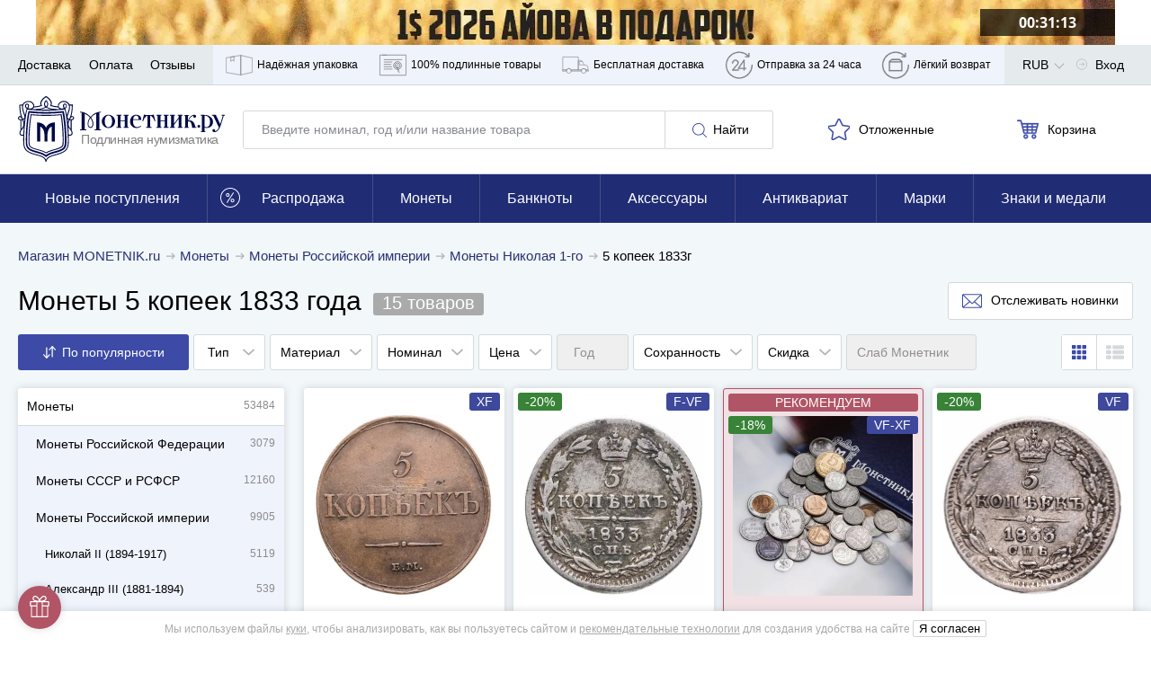

--- FILE ---
content_type: application/javascript; charset=utf-8
request_url: https://cdn.monetnik.ru/js/fos_js_routes.js?v09fe5f937a
body_size: 6863
content:
fos.Router.setData({"base_url":"","routes":{"actions_more_json":{"tokens":[["text","\/akcii\/more.json"]],"defaults":[],"requirements":{"_locale":"ru|en"},"hosttokens":[],"methods":[],"schemes":[]},"cart.show":{"tokens":[["text","\/cart\/"]],"defaults":[],"requirements":{"_locale":"ru|en"},"hosttokens":[],"methods":[],"schemes":[]},"cart.add":{"tokens":[["variable","\/","\\d*","amount",true],["variable","\/","\\d+","item",true],["text","\/api\/web\/cart\/add"]],"defaults":{"amount":null},"requirements":{"item":"\\d+","amount":"\\d*","_locale":"ru|en"},"hosttokens":[],"methods":[],"schemes":[]},"api.web.cart.remove":{"tokens":[["variable","\/","\\d*","amount",true],["variable","\/","\\d+","item",true],["text","\/api\/web\/cart\/remove"]],"defaults":{"amount":null},"requirements":{"item":"\\d+","amount":"\\d*","_locale":"ru|en"},"hosttokens":[],"methods":["POST","DELETE"],"schemes":[]},"cart.set_amount":{"tokens":[["text","\/"],["variable","\/","\\d+","amount",true],["variable","\/","\\d+","item",true],["text","\/api\/web\/cart\/setamount"]],"defaults":[],"requirements":{"item":"\\d+","amount":"\\d+","_locale":"ru|en"},"hosttokens":[],"methods":["POST","PUT","GET"],"schemes":[]},"cart.checkout":{"tokens":[["text","\/cart\/checkout\/"]],"defaults":[],"requirements":{"_locale":"ru|en"},"hosttokens":[],"methods":[],"schemes":[]},"api.web.cart.stamp":{"tokens":[["text","\/api\/web\/cart\/stamp\/"]],"defaults":[],"requirements":{"_locale":"ru|en"},"hosttokens":[],"methods":[],"schemes":[]},"collections.details":{"tokens":[["text","\/"],["variable","\/","[^\/]++","id",true],["text","\/collections\/details"]],"defaults":[],"requirements":{"_locale":"ru|en"},"hosttokens":[],"methods":[],"schemes":[]},"collections.prizes":{"tokens":[["text","\/"],["variable","\/","[^\/]++","groupId",true],["text","\/collections\/prizes"]],"defaults":[],"requirements":{"_locale":"ru|en"},"hosttokens":[],"methods":[],"schemes":[]},"collections.feedback":{"tokens":[["text","\/collections\/feedback\/"]],"defaults":[],"requirements":{"_locale":"ru|en"},"hosttokens":[],"methods":[],"schemes":[]},"collections.take_prize":{"tokens":[["text","\/collections\/takePrize\/"]],"defaults":[],"requirements":{"_locale":"ru|en"},"hosttokens":[],"methods":[],"schemes":[]},"goods.amounthistory.html":{"tokens":[["text","\/"],["variable","\/","[^\/]++","lot",true],["text","\/goods\/amount-history"]],"defaults":[],"requirements":{"_locale":"ru|en"},"hosttokens":[],"methods":[],"schemes":[]},"goods.merchandisingstat.html":{"tokens":[["text","\/"],["variable","\/","[^\/]++","lot",true],["text","\/goods\/merchandising-stat"]],"defaults":[],"requirements":{"_locale":"ru|en"},"hosttokens":[],"methods":[],"schemes":[]},"goods.actionslog.html":{"tokens":[["text","\/"],["variable","\/","[^\/]++","lot",true],["text","\/goods\/actions-log"]],"defaults":[],"requirements":{"_locale":"ru|en"},"hosttokens":[],"methods":[],"schemes":[]},"goods.commitent.unhold":{"tokens":[["text","\/goods\/commitent\/unhold"]],"defaults":[],"requirements":{"_locale":"ru|en"},"hosttokens":[],"methods":["POST","DELETE"],"schemes":[]},"goods.commitent.supply_goods":{"tokens":[["variable","\/","active|inactive|all","active",true],["text","\/goods\/commitent\/supply_goods"]],"defaults":[],"requirements":{"active":"active|inactive|all","_locale":"ru|en"},"hosttokens":[],"methods":["GET"],"schemes":[]},"goods.commitent.return_goods":{"tokens":[["text","\/goods\/commitent\/return\/"]],"defaults":[],"requirements":{"_locale":"ru|en"},"hosttokens":[],"methods":["GET"],"schemes":[]},"goods.activate":{"tokens":[["text","\/"],["variable","\/","\\d+","item",true],["text","\/goods\/activate"]],"defaults":[],"requirements":{"item":"\\d+","_locale":"ru|en"},"hosttokens":[],"methods":["POST","PUT"],"schemes":[]},"goods.deactivate":{"tokens":[["text","\/"],["variable","\/","\\d+","item",true],["text","\/goods\/deactivate"]],"defaults":[],"requirements":{"item":"\\d+","_locale":"ru|en"},"hosttokens":[],"methods":["POST","PUT"],"schemes":[]},"goods.unarchive":{"tokens":[["text","\/"],["variable","\/","\\d+","item",true],["text","\/goods\/unarchive"]],"defaults":[],"requirements":{"item":"\\d+","_locale":"ru|en"},"hosttokens":[],"methods":["POST","PUT"],"schemes":[]},"goods.print.qrcode.specnaz.shop":{"tokens":[["text","\/"],["variable","\/","\\d+","item",true],["text","\/backoffice\/goods\/print-qrcode-specnaz-shop"]],"defaults":[],"requirements":{"item":"\\d+","_locale":"ru|en"},"hosttokens":[],"methods":[],"schemes":[]},"goods.print.qrcode":{"tokens":[["text","\/"],["variable","\/","\\d+","item",true],["text","\/goods\/print-qrcode"]],"defaults":[],"requirements":{"item":"\\d+","_locale":"ru|en"},"hosttokens":[],"methods":[],"schemes":[]},"goods.print.certificate":{"tokens":[["text","\/"],["variable","\/","\\d+","item",true],["text","\/goods\/print-certificate"]],"defaults":[],"requirements":{"item":"\\d+","_locale":"ru|en"},"hosttokens":[],"methods":[],"schemes":[]},"goods.print.slabs":{"tokens":[["text","\/goods\/print-slabs\/"]],"defaults":[],"requirements":{"_locale":"ru|en"},"hosttokens":[],"methods":[],"schemes":[]},"goods.remove":{"tokens":[["text","\/"],["variable","\/","\\d+","item",true],["text","\/goods\/remove"]],"defaults":[],"requirements":{"item":"\\d+","_locale":"ru|en"},"hosttokens":[],"methods":["POST","DELETE"],"schemes":[]},"goods.autocomplete.article":{"tokens":[["text","\/goods\/autocomplete\/article\/"]],"defaults":[],"requirements":{"_locale":"ru|en"},"hosttokens":[],"methods":[],"schemes":[]},"goods.autocomplete.pvz":{"tokens":[["text","\/goods\/autocomplete\/pvz\/"]],"defaults":[],"requirements":{"_locale":"ru|en"},"hosttokens":[],"methods":[],"schemes":[]},"backoffice.autocomplete.category.marketplace":{"tokens":[["text","\/"],["variable","\/","[^\/]++","onlyLeaf",true],["variable","\/","[^\/]++","marketplace",true],["text","\/backoffice\/category\/marketplace\/autocomplete"]],"defaults":{"onlyLeaf":0},"requirements":{"_locale":"ru|en"},"hosttokens":[],"methods":[],"schemes":[]},"goods.analytics.days":{"tokens":[["text","\/days"],["variable","\/","\\d+","id",true],["text","\/goods\/analytics"]],"defaults":[],"requirements":{"id":"\\d+","_locale":"ru|en"},"hosttokens":[],"methods":[],"schemes":[]},"goods.analytics.category.days":{"tokens":[["text","\/days"],["variable","\/","\\d+","id",true],["text","\/goods\/analytics\/category"]],"defaults":[],"requirements":{"id":"\\d+","_locale":"ru|en"},"hosttokens":[],"methods":[],"schemes":[]},"goods.analytics.weeks":{"tokens":[["text","\/weeks"],["variable","\/","\\d+","id",true],["text","\/goods\/analytics"]],"defaults":[],"requirements":{"id":"\\d+","_locale":"ru|en"},"hosttokens":[],"methods":[],"schemes":[]},"goods.analytics.category.weeks":{"tokens":[["text","\/weeks"],["variable","\/","\\d+","id",true],["text","\/goods\/analytics\/category"]],"defaults":[],"requirements":{"id":"\\d+","_locale":"ru|en"},"hosttokens":[],"methods":[],"schemes":[]},"goods.fast_update":{"tokens":[["text","\/"],["variable","\/","\\d+","item",true],["text","\/goods\/fast_update"]],"defaults":[],"requirements":{"item":"\\d+","_locale":"ru|en"},"hosttokens":[],"methods":["POST"],"schemes":[]},"goods.update_last_inventory":{"tokens":[["text","\/"],["variable","\/","\\d+","item",true],["text","\/goods\/update_last_inventory"]],"defaults":[],"requirements":{"item":"\\d+","_locale":"ru|en"},"hosttokens":[],"methods":[],"schemes":[]},"goods.update_last_inventory_sku":{"tokens":[["text","\/"],["variable","\/","[^\/]++","sku",true],["text","\/goods\/update_last_inventory_sku"]],"defaults":[],"requirements":{"_locale":"ru|en"},"hosttokens":[],"methods":[],"schemes":[]},"goods.update_high_purchase_price":{"tokens":[["text","\/"],["variable","\/","[^\/]++","checked",true],["variable","\/","[^\/]++","lot",true],["text","\/goods\/update_high_purchase_price"]],"defaults":[],"requirements":{"_locale":"ru|en"},"hosttokens":[],"methods":[],"schemes":[]},"goods.fast_article":{"tokens":[["text","\/"],["variable","\/","\\d+","item",true],["text","\/goods\/fast_article"]],"defaults":[],"requirements":{"item":"\\d+","_locale":"ru|en"},"hosttokens":[],"methods":["POST"],"schemes":[]},"goods.fast_inventory":{"tokens":[["text","\/"],["variable","\/","\\d+","item",true],["text","\/goods\/fast_inventory"]],"defaults":[],"requirements":{"item":"\\d+","_locale":"ru|en"},"hosttokens":[],"methods":["POST"],"schemes":[]},"following.lot.getfollowshtml":{"tokens":[["text","\/"],["variable","\/","[^\/]++","lot",true],["text","\/goods\/following-by-lot"]],"defaults":[],"requirements":{"_locale":"ru|en"},"hosttokens":[],"methods":[],"schemes":[]},"goods_admin.layout_with_article":{"tokens":[["text","\/"],["variable","\/","[^\/]++","lot",true],["text","\/goods\/layout-with-article"]],"defaults":[],"requirements":{"_locale":"ru|en"},"hosttokens":[],"methods":[],"schemes":[]},"homepage":{"tokens":[["text","\/"]],"defaults":[],"requirements":{"_locale":"ru|en"},"hosttokens":[],"methods":[],"schemes":[]},"user.commission.section.estimation":{"tokens":[["text","\/"],["variable","\/","\\d+","shortEstimation",true],["variable","\/","\\d+","tab",true],["variable","\/","[^\/]++","section",true],["text","\/my\/commission\/s"]],"defaults":{"tab":"30","shortEstimation":"14","section":"not-sold"},"requirements":{"tab":"\\d+","shortEstimation":"\\d+","_locale":"ru|en"},"hosttokens":[],"methods":[],"schemes":[]},"user.supply.section.estimation":{"tokens":[["text","\/"],["variable","\/","\\d+","shortEstimation",true],["variable","\/","\\d+","tab",true],["variable","\/","[^\/]++","section",true],["text","\/my\/supply-stat\/s"]],"defaults":{"tab":"30","shortEstimation":"14","section":"not-sold"},"requirements":{"tab":"\\d+","shortEstimation":"\\d+","_locale":"ru|en"},"hosttokens":[],"methods":[],"schemes":[]},"user.commission.section.estimation.xls":{"tokens":[["text","\/xls\/"],["variable","\/","\\d+","shortEstimation",true],["variable","\/","\\d+","tab",true],["text","\/my\/commission\/s\/plan_supplies"]],"defaults":{"tab":"30","shortEstimation":"14"},"requirements":{"tab":"\\d+","shortEstimation":"\\d+","_locale":"ru|en"},"hosttokens":[],"methods":[],"schemes":[]},"user.supply":{"tokens":[["text","\/"],["variable","\/","\\d+","shortEstimation",true],["variable","\/","\\d+","longEstimation",true],["text","\/my\/supply"]],"defaults":{"longEstimation":"30","shortEstimation":"14"},"requirements":{"longEstimation":"\\d+","shortEstimation":"\\d+","_locale":"ru|en"},"hosttokens":[],"methods":[],"schemes":[]},"user.commission.section.estimation.supply.xls":{"tokens":[["text","\/supply\/xls\/"],["variable","\/","\\d+","shortEstimation",true],["variable","\/","\\d+","tab",true],["text","\/my\/commission\/s\/plan_supplies"]],"defaults":{"tab":"30","shortEstimation":"14"},"requirements":{"tab":"\\d+","shortEstimation":"\\d+","_locale":"ru|en"},"hosttokens":[],"methods":[],"schemes":[]},"purchase.checkout":{"tokens":[["text","\/purchase\/checkout\/"]],"defaults":[],"requirements":{"_locale":"ru|en"},"hosttokens":[],"methods":[],"schemes":[]},"purchase.checkout.new":{"tokens":[["text","\/checkout\/"]],"defaults":[],"requirements":{"_locale":"ru|en"},"hosttokens":[],"methods":[],"schemes":[]},"purchase.coupon":{"tokens":[["text","\/"],["variable","\/","[^\/]++","code",true],["text","\/purchase\/coupon"]],"defaults":[],"requirements":{"_locale":"ru|en"},"hosttokens":[],"methods":[],"schemes":[]},"delivery.region":{"tokens":[["text","\/"],["variable","\/","\\d{6}","postIndex",true],["text","\/api\/web\/delivery\/region"]],"defaults":[],"requirements":{"postIndex":"\\d{6}","_locale":"ru|en"},"hosttokens":[],"methods":[],"schemes":[]},"purchase.payments":{"tokens":[["variable","\/","[^\/]++","indexId",true],["variable","\/","\\d+","obtainingType",true],["text","\/purchase\/payments"]],"defaults":{"indexId":""},"requirements":{"obtainingType":"\\d+","_locale":"ru|en"},"hosttokens":[],"methods":[],"schemes":[]},"purchase.delivery":{"tokens":[["text","\/"],["variable","\/","\\d+","payment",true],["variable","\/","[-\\w]*","postIndex",true],["variable","\/","\\d+","country",true],["variable","\/","\\d+","obtainingType",true],["text","\/delivery"]],"defaults":[],"requirements":{"obtainingType":"\\d+","country":"\\d+","postIndex":"[-\\w]*","payment":"\\d+","_locale":"ru|en"},"hosttokens":[],"methods":[],"schemes":[]},"purchase.completed":{"tokens":[["text","\/"],["variable","\/","\\w{1,30}","token",true],["variable","\/","\\d+","order",true],["text","\/purchase\/completed"]],"defaults":[],"requirements":{"order":"\\d+","token":"\\w{1,30}","_locale":"ru|en"},"hosttokens":[],"methods":[],"schemes":[]},"purchase.pay":{"tokens":[["text","\/"],["variable","\/","\\w{1,30}","token",true],["variable","\/","\\d+","order",true],["text","\/purchase\/pay"]],"defaults":[],"requirements":{"order":"\\d+","token":"\\w{1,30}","_locale":"ru|en"},"hosttokens":[],"methods":[],"schemes":[]},"api.web.user.register_check2":{"tokens":[["text","\/api\/web\/register\/check2\/"]],"defaults":[],"requirements":{"_locale":"ru|en"},"hosttokens":[],"methods":["POST","HEAD"],"schemes":[]},"login_stamp":{"tokens":[["text","\/login\/stamp\/"]],"defaults":[],"requirements":{"_locale":"ru|en"},"hosttokens":[],"methods":[],"schemes":[]},"user_security_get_disposable_link":{"tokens":[["variable","\/","[^\/]++","id",true],["text","\/auth_get_disposable_link"]],"defaults":[],"requirements":{"_locale":"ru|en"},"hosttokens":[],"methods":[],"schemes":[]},"slab.activate":{"tokens":[["text","\/"],["variable","\/","\\d+","item",true],["text","\/backoffice\/slab\/activate"]],"defaults":[],"requirements":{"item":"\\d+","_locale":"ru|en"},"hosttokens":[],"methods":["GET"],"schemes":[]},"slab.deactivate":{"tokens":[["text","\/"],["variable","\/","\\d+","item",true],["text","\/backoffice\/slab\/deactivate"]],"defaults":[],"requirements":{"item":"\\d+","_locale":"ru|en"},"hosttokens":[],"methods":["GET"],"schemes":[]},"slab.remove":{"tokens":[["variable","\/","\\d+","item",true],["text","\/backoffice\/slab\/remove"]],"defaults":[],"requirements":{"item":"\\d+","_locale":"ru|en"},"hosttokens":[],"methods":["GET","POST"],"schemes":[]},"slab.edit.photo":{"tokens":[["text","\/"],["variable","\/","\\d+","view",true],["variable","\/","\\d+","item",true],["text","\/backoffice\/slab\/edit\/photo"]],"defaults":{"view":1},"requirements":{"item":"\\d+","view":"\\d+","_locale":"ru|en"},"hosttokens":[],"methods":[],"schemes":[]},"slab.photo.upload":{"tokens":[["text","\/"],["variable","\/","[^\/]++","slab",true],["text","\/backoffice\/slab\/photo\/upload"]],"defaults":[],"requirements":{"_locale":"ru|en"},"hosttokens":[],"methods":["POST"],"schemes":[]},"slab.photo.remove":{"tokens":[["variable","\/","[^\/]++","photo",true],["variable","\/","[^\/]++","slab",true],["text","\/backoffice\/slab\/photo\/remove"]],"defaults":[],"requirements":{"_locale":"ru|en"},"hosttokens":[],"methods":["POST"],"schemes":[]},"slab.photo.reorder":{"tokens":[["variable","\/","[^\/]++","slab",true],["text","\/backoffice\/slab\/photo\/reorder"]],"defaults":[],"requirements":{"_locale":"ru|en"},"hosttokens":[],"methods":["POST"],"schemes":[]},"slab.photo.set_main":{"tokens":[["variable","\/","[^\/]++","photo",true],["variable","\/","[^\/]++","slab",true],["text","\/backoffice\/slab\/photo\/set-main"]],"defaults":[],"requirements":{"_locale":"ru|en"},"hosttokens":[],"methods":["POST"],"schemes":[]},"slab.list_page":{"tokens":[["text","\/"],["variable",".","\\d+","page",true],["text","\/backoffice\/slab\/list\/page"]],"defaults":{"page":1},"requirements":{"page":"\\d+","_locale":"ru|en"},"hosttokens":[],"methods":["GET","POST"],"schemes":[]},"slab.print_custom_qr_code":{"tokens":[["text","\/backoffice\/slab\/print-custom-qr-code"]],"defaults":[],"requirements":{"_locale":"ru|en"},"hosttokens":[],"methods":["GET","POST"],"schemes":[]},"goods.slab.list.html":{"tokens":[["variable","\/","[^\/]++","lot",true],["text","\/backoffice\/goods\/slab\/list"]],"defaults":[],"requirements":{"page":"\\d+","_locale":"ru|en"},"hosttokens":[],"methods":["GET"],"schemes":[]},"slab.create.for_lot":{"tokens":[["variable","\/","[^\/]++","copyPhotos",true],["variable","\/","[^\/]++","lot",true],["text","\/backoffice\/slab\/create-for-lot"]],"defaults":{"copyPhotos":true},"requirements":{"page":"\\d+","_locale":"ru|en"},"hosttokens":[],"methods":["GET"],"schemes":[]},"api.web.subscription.email":{"tokens":[["text","\/api\/web\/email-subscription\/subscribe\/"]],"defaults":[],"requirements":{"_locale":"ru|en"},"hosttokens":[],"methods":[],"schemes":[]},"api.web.lead_magnet.mindbox":{"tokens":[["text","\/api\/web\/check-orders-count-and-add-gift\/"]],"defaults":[],"requirements":{"_locale":"ru|en"},"hosttokens":[],"methods":[],"schemes":[]},"api.web.lead_magnet":{"tokens":[["text","\/api\/web\/email-subscription\/lead-magnet\/"]],"defaults":[],"requirements":{"_locale":"ru|en"},"hosttokens":[],"methods":[],"schemes":[]},"api.web.subscription.following.search.unfollow":{"tokens":[["text","\/"],["variable","\/","[^\/]++","hash",true],["text","\/api\/web\/email-subscription\/following-settings\/search\/unfollow"]],"defaults":[],"requirements":{"_locale":"ru|en"},"hosttokens":[],"methods":[],"schemes":[]},"api.web.subscription.following-settings.search.follow":{"tokens":[["text","\/api\/web\/email-subscription\/following-settings\/search\/follow\/"]],"defaults":[],"requirements":{"_locale":"ru|en"},"hosttokens":[],"methods":[],"schemes":[]},"api.web.subscription.following.lot.changeactive":{"tokens":[["text","\/"],["variable","\/","[^\/]++","newState",true],["variable","\/","[^\/]++","followingId",true],["text","\/api\/web\/email-subscription\/following-settings\/lot\/changeactive"]],"defaults":[],"requirements":{"_locale":"ru|en"},"hosttokens":[],"methods":[],"schemes":[]},"api.web.subscription.following.need_receive.global.toogle":{"tokens":[["text","\/api\/web\/email-subscription\/following-settings\/need_receive\/global\/toogle\/"]],"defaults":[],"requirements":{"_locale":"ru|en"},"hosttokens":[],"methods":[],"schemes":[]},"api.web.subscription.following-lot-follow":{"tokens":[["text","\/"],["variable","\/","\\d+","item",true],["text","\/api\/web\/email-subscription\/following\/lot\/follow"]],"defaults":[],"requirements":{"item":"\\d+","_locale":"ru|en"},"hosttokens":[],"methods":[],"schemes":[]},"subscription.following-search-follow":{"tokens":[["text","\/api\/web\/email-subscription\/following\/search\/follow\/"]],"defaults":[],"requirements":{"_locale":"ru|en"},"hosttokens":[],"methods":[],"schemes":[]},"api.web.offer_ask_photos":{"tokens":[["text","\/"],["variable","\/","[^\/]++","lot",true],["text","\/api\/web\/email-subscription\/offer-ask-photos"]],"defaults":[],"requirements":{"_locale":"ru|en"},"hosttokens":[],"methods":[],"schemes":[]},"service.warehouse_screen_set":{"tokens":[["text","\/service\/warehouse-screen\/set\/"]],"defaults":[],"requirements":{"_locale":"ru|en"},"hosttokens":[],"methods":[],"schemes":[]},"service.warehouse_screen_get":{"tokens":[["text","\/service\/warehouse-screen\/get\/"]],"defaults":[],"requirements":{"_locale":"ru|en"},"hosttokens":[],"methods":[],"schemes":[]},"backoffice.acceptance-create-lots.create":{"tokens":[["text","\/"],["variable","\/","[^\/]++","stage",true],["variable","\/","[^\/]++","hash",true],["variable","\/","[^\/]++","commitent",true],["text","\/backoffice\/acceptance\/create-lots\/create"]],"defaults":[],"requirements":{"_locale":"ru|en"},"hosttokens":[],"methods":[],"schemes":[]},"backoffice.actions_result":{"tokens":[["text","\/backoffice\/actions-result\/"]],"defaults":[],"requirements":{"_locale":"ru|en"},"hosttokens":[],"methods":["GET"],"schemes":[]},"make_apiship_batch_process":{"tokens":[["text","\/process"],["variable","\/","[^\/]++","status",true],["variable","\/","[^\/]++","providerKey",true],["text","\/backoffice\/apiship\/make_batch"]],"defaults":[],"requirements":{"_locale":"ru|en"},"hosttokens":[],"methods":[],"schemes":[]},"backoffice.autocomplete":{"tokens":[["text","\/"],["variable","\/","[^\/]++","entity",true],["text","\/backoffice\/autocomplete"]],"defaults":[],"requirements":{"_locale":"ru|en"},"hosttokens":[],"methods":[],"schemes":[]},"backoffice.autocomplete.mode":{"tokens":[["text","\/"],["variable","\/","[^\/]++","mode",true],["variable","\/","[^\/]++","entity",true],["text","\/backoffice\/autocomplete"]],"defaults":{"mode":null},"requirements":{"_locale":"ru|en"},"hosttokens":[],"methods":[],"schemes":[]},"blog.autocomplete":{"tokens":[["text","\/"],["variable","\/","[^\/]++","type",true],["text","\/backoffice\/blog\/autocomplete"]],"defaults":[],"requirements":{"_locale":"ru|en"},"hosttokens":[],"methods":[],"schemes":[]},"blog.childs.autocomplete":{"tokens":[["text","\/backoffice\/blog\/childs\/autocomplete\/"]],"defaults":[],"requirements":{"_locale":"ru|en"},"hosttokens":[],"methods":[],"schemes":[]},"backoffice.categories":{"tokens":[["variable",".","html|json","format",true],["text","\/backoffice\/categories"]],"defaults":{"format":"html"},"requirements":{"format":"html|json","_locale":"ru|en"},"hosttokens":[],"methods":[],"schemes":[]},"backoffice.category_new":{"tokens":[["text","\/backoffice\/category\/new\/"]],"defaults":[],"requirements":{"_locale":"ru|en"},"hosttokens":[],"methods":[],"schemes":[]},"backoffice.category_edit":{"tokens":[["text","\/"],["variable","\/","[^\/]++","category",true],["text","\/backoffice\/category\/edit"]],"defaults":[],"requirements":{"_locale":"ru|en"},"hosttokens":[],"methods":[],"schemes":[]},"backoffice.category_update":{"tokens":[["text","\/"],["variable","\/","[^\/]++","category",true],["text","\/backoffice\/category\/update"]],"defaults":[],"requirements":{"_locale":"ru|en"},"hosttokens":[],"methods":[],"schemes":[]},"backoffice.category_remove":{"tokens":[["text","\/"],["variable","\/","[^\/]++","category",true],["text","\/backoffice\/category\/remove"]],"defaults":[],"requirements":{"_locale":"ru|en"},"hosttokens":[],"methods":[],"schemes":[]},"backoffice.category_up":{"tokens":[["text","\/"],["variable","\/","[^\/]++","category",true],["text","\/backoffice\/category\/up"]],"defaults":[],"requirements":{"_locale":"ru|en"},"hosttokens":[],"methods":[],"schemes":[]},"backoffice.category_down":{"tokens":[["text","\/"],["variable","\/","[^\/]++","category",true],["text","\/backoffice\/category\/down"]],"defaults":[],"requirements":{"_locale":"ru|en"},"hosttokens":[],"methods":[],"schemes":[]},"backoffice.category_sort":{"tokens":[["text","\/"],["variable","\/","[^\/]++","category",true],["text","\/backoffice\/category\/sort"]],"defaults":[],"requirements":{"_locale":"ru|en"},"hosttokens":[],"methods":[],"schemes":[]},"backoffice.category.tree_recover":{"tokens":[["text","\/backoffice\/category\/tree\/recover\/"]],"defaults":[],"requirements":{"_locale":"ru|en"},"hosttokens":[],"methods":[],"schemes":[]},"backoffice.category.tree_verify":{"tokens":[["text","\/backoffice\/category\/tree\/verify\/"]],"defaults":[],"requirements":{"_locale":"ru|en"},"hosttokens":[],"methods":[],"schemes":[]},"backoffice.commission.change_reason_reversals":{"tokens":[["text","\/backoffice\/commission\/changeReasonReversals\/"]],"defaults":[],"requirements":{"_locale":"ru|en"},"hosttokens":[],"methods":[],"schemes":[]},"backoffice_shop_analytics_stat_json":{"tokens":[["text","\/"],["variable","\/","[^\/]++","typeId",true],["text","\/backoffice\/common-stat\/json"]],"defaults":[],"requirements":{"_locale":"ru|en"},"hosttokens":[],"methods":[],"schemes":[]},"backoffice.accountant.couriers.accepted":{"tokens":[["text","\/backoffice\/accountant\/couriers\/accepted\/"]],"defaults":[],"requirements":{"_locale":"ru|en"},"hosttokens":[],"methods":["POST"],"schemes":[]},"send_message_to_client":{"tokens":[["text","\/"],["variable","\/","\\d+","order",true],["text","\/backoffice\/send-message-to-client"]],"defaults":[],"requirements":{"order":"\\d+","_locale":"ru|en"},"hosttokens":[],"methods":[],"schemes":[]},"backoffice_order_fulfillment_mix_to_monetnik_by_filter":{"tokens":[["text","\/backoffice\/order\/fulfillment-mix-to-monetnik-by-filter\/"]],"defaults":[],"requirements":{"_locale":"ru|en"},"hosttokens":[],"methods":[],"schemes":[]},"return_order_lot_amounts":{"tokens":[["text","\/"],["variable","\/","\\d+","order",true],["text","\/backoffice\/return-order-lot-amounts"]],"defaults":[],"requirements":{"order":"\\d+","_locale":"ru|en"},"hosttokens":[],"methods":["POST"],"schemes":[]},"orders.manage.report":{"tokens":[["text","\/backoffice\/orders-report\/"]],"defaults":[],"requirements":{"_locale":"ru|en"},"hosttokens":[],"methods":[],"schemes":[]},"backoffice_set_order_status":{"tokens":[["text","\/"],["variable","\/","[^\/]++","newStatus",true],["variable","\/","[^\/]++","order",true],["text","\/backoffice\/order-manage\/set-status"]],"defaults":[],"requirements":{"_locale":"ru|en"},"hosttokens":[],"methods":["POST"],"schemes":[]},"orders.manage.statusHistory":{"tokens":[["text","\/"],["variable","\/","[^\/]++","order",true],["text","\/backoffice\/order-manage\/get-status-history"]],"defaults":[],"requirements":{"_locale":"ru|en"},"hosttokens":[],"methods":[],"schemes":[]},"backoffice_order_add_comment":{"tokens":[["text","\/"],["variable","\/","[^\/]++","type",true],["variable","\/","\\d+","order",true],["text","\/backoffice\/order\/add-comment"]],"defaults":[],"requirements":{"order":"\\d+","_locale":"ru|en"},"hosttokens":[],"methods":[],"schemes":[]},"backoffice.orders":{"tokens":[["text","\/backoffice\/orders\/"]],"defaults":[],"requirements":{"_locale":"ru|en"},"hosttokens":[],"methods":[],"schemes":[]},"backoffice.orders.items.get":{"tokens":[["variable","\/","[^\/]++","order",true],["text","\/backoffice\/order-items"]],"defaults":[],"requirements":{"_locale":"ru|en"},"hosttokens":[],"methods":[],"schemes":[]},"upload_image_json":{"tokens":[["text","\/backoffice\/editor\/bb\/uploadImage.json"]],"defaults":[],"requirements":{"_locale":"ru|en"},"hosttokens":[],"methods":[],"schemes":[]},"errors.log_page":{"tokens":[["text","\/"],["variable",".","\\d+","page",true],["text","\/page"],["variable","\/","[^\/]++","group",true],["variable","\/","[^\/]++","search",true],["variable","\/","[^\/]++","channel",true],["variable","\/","[^\/]++","level",true],["text","\/backoffice\/debug\/errors-log"]],"defaults":{"page":1,"level":"-","channel":"-","search":"-","group":"-"},"requirements":{"page":"\\d+","_locale":"ru|en"},"hosttokens":[],"methods":[],"schemes":[]},"errors.details":{"tokens":[["text","\/"],["variable","\/","[^\/]++","error",true],["text","\/backoffice\/debug\/errors-log\/details"]],"defaults":[],"requirements":{"_locale":"ru|en"},"hosttokens":[],"methods":[],"schemes":[]},"backoffice.features.add_option":{"tokens":[["text","\/add-option\/"],["variable","\/","\\d+","id",true],["text","\/backoffice\/features"]],"defaults":[],"requirements":{"id":"\\d+","_locale":"ru|en"},"hosttokens":[],"methods":["POST"],"schemes":[]},"backoffice.features.update_option":{"tokens":[["text","\/"],["variable","\/","\\d+","id",true],["text","\/backoffice\/features\/update-option"]],"defaults":[],"requirements":{"id":"\\d+","_locale":"ru|en"},"hosttokens":[],"methods":["POST"],"schemes":[]},"backoffice.features.delete_option":{"tokens":[["text","\/"],["variable","\/","\\d+","id",true],["text","\/backoffice\/features\/delete-option"]],"defaults":[],"requirements":{"id":"\\d+","_locale":"ru|en"},"hosttokens":[],"methods":["POST"],"schemes":[]},"backoffice.features.move_option":{"tokens":[["text","\/"],["variable","\/","\\d+","id",true],["text","\/backoffice\/features\/move-option"]],"defaults":[],"requirements":{"id":"\\d+","_locale":"ru|en"},"hosttokens":[],"methods":["POST"],"schemes":[]},"backoffice.goods_stat.categs":{"tokens":[["text","\/categs\/"],["variable","\/","\\d+","comitent",true],["text","\/backoffice\/goods-stat"]],"defaults":[],"requirements":{"comitent":"\\d+","_locale":"ru|en"},"hosttokens":[],"methods":[],"schemes":[]},"backoffice.goods_stat.items":{"tokens":[["text","\/items\/"],["variable","\/","\\d+","comitent",true],["text","\/backoffice\/goods-stat"]],"defaults":[],"requirements":{"comitent":"\\d+","_locale":"ru|en"},"hosttokens":[],"methods":[],"schemes":[]},"backoffice.goods_stat.sale_history":{"tokens":[["text","\/sale-history\/"],["variable","\/","\\d+","comitent",true],["text","\/backoffice\/goods-stat"]],"defaults":[],"requirements":{"comitent":"\\d+","_locale":"ru|en"},"hosttokens":[],"methods":[],"schemes":[]},"backoffice.kpi.operators":{"tokens":[["text","\/backoffice\/kpi\/operators\/"]],"defaults":[],"requirements":{"_locale":"ru|en"},"hosttokens":[],"methods":[],"schemes":[]},"backoffice.kpi.purchase_manager.employee.tab":{"tokens":[["text","\/"],["variable","\/","[^\/]++","tab",true],["variable","\/","\\d+","employee",true],["text","\/backoffice\/kpi\/purchase"]],"defaults":{"employee":null,"tab":"goods"},"requirements":{"employee":"\\d+","_locale":"ru|en"},"hosttokens":[],"methods":[],"schemes":[]},"backoffice.knifes_supply_get_consumption_chart_data":{"tokens":[["text","\/"],["variable","\/","[^\/]++","lot",true],["text","\/backoffice\/knifes-supply\/get-consumption-chart-data"]],"defaults":[],"requirements":{"_locale":"ru|en"},"hosttokens":[],"methods":["GET"],"schemes":[]},"backoffice.knifes_supply_consumption_debug":{"tokens":[["text","\/"],["variable","\/","[^\/]++","lot",true],["text","\/backoffice\/knifes-supply\/consumption-lot-debug"]],"defaults":[],"requirements":{"_locale":"ru|en"},"hosttokens":[],"methods":["GET"],"schemes":[]},"backoffice.knifes_supply_set_comment":{"tokens":[["text","\/"],["variable","\/","[^\/]++","lot",true],["text","\/backoffice\/knifes-supply\/set-comment"]],"defaults":[],"requirements":{"_locale":"ru|en"},"hosttokens":[],"methods":["GET"],"schemes":[]},"backoffice.knifes_supply_target_price_calculator.get_price":{"tokens":[["text","\/backoffice\/knifes-supply\/target-price-calculator\/get-price"]],"defaults":[],"requirements":{"_locale":"ru|en"},"hosttokens":[],"methods":["GET"],"schemes":[]},"backoffice.knifes_supply_marketing_diagnostics.get_data":{"tokens":[["text","\/backoffice\/knifes-supply\/marketing-diagnostics\/get-data"]],"defaults":[],"requirements":{"_locale":"ru|en"},"hosttokens":[],"methods":["GET"],"schemes":[]},"backoffice_marketplace_ozon_export_coins_list":{"tokens":[["text","\/backoffice\/marketplace\/ozon\/export\/coins\/list\/"]],"defaults":[],"requirements":{"_locale":"ru|en"},"hosttokens":[],"methods":[],"schemes":[]},"backoffice.merchandising.analyze_for_period":{"tokens":[["text","\/backoffice\/merchandising\/analyze-for-period\/"]],"defaults":[],"requirements":{"_locale":"ru|en"},"hosttokens":[],"methods":["GET"],"schemes":[]},"pickup_order_online_pay":{"tokens":[["text","\/backoffice\/app\/order\/online-pay\/"]],"defaults":[],"requirements":{"_locale":"ru|en"},"hosttokens":[],"methods":[],"schemes":[]},"backoffice_moderation_moderate":{"tokens":[["text","\/backoffice\/moderate"]],"defaults":[],"requirements":{"_locale":"ru|en"},"hosttokens":[],"methods":["POST"],"schemes":[]},"moderation.moderate.send":{"tokens":[["text","\/"],["variable","\/","\\d+","item",true],["text","\/backoffice\/moderation\/moderate"]],"defaults":[],"requirements":{"item":"\\d+","_locale":"ru|en"},"hosttokens":[],"methods":[],"schemes":[]},"moderation.moderate.send.with_activate":{"tokens":[["text","\/"],["variable","\/","\\d+","autoActivate",true],["variable","\/","\\d+","item",true],["text","\/backoffice\/moderation\/moderate"]],"defaults":{"autoActivate":0},"requirements":{"item":"\\d+","autoActivate":"\\d+","_locale":"ru|en"},"hosttokens":[],"methods":[],"schemes":[]},"moderation.moderate.lots.default":{"tokens":[["text","\/backoffice\/moderation\/moderate\/lots\/"]],"defaults":[],"requirements":{"_locale":"ru|en"},"hosttokens":[],"methods":[],"schemes":[]},"moderation.moderate.lots":{"tokens":[["text","\/"],["variable","\/","[^\/]++","type",true],["text","\/backoffice\/moderation\/moderate\/lots"]],"defaults":{"type":1},"requirements":{"_locale":"ru|en"},"hosttokens":[],"methods":[],"schemes":[]},"goods.fastedit.poor_quality_photo":{"tokens":[["variable","\/","[^\/]++","lot",true],["text","\/backoffice\/moderation\/poor-quality-photo\/notify"]],"defaults":[],"requirements":{"_locale":"ru|en"},"hosttokens":[],"methods":["POST"],"schemes":[]},"moderation.calculator":{"tokens":[["text","\/backoffice\/moderation\/calculator"]],"defaults":[],"requirements":{"_locale":"ru|en"},"hosttokens":[],"methods":[],"schemes":[]},"moderation.suspened":{"tokens":[["text","\/backoffice\/moderation\/lot\/suspened"]],"defaults":[],"requirements":{"_locale":"ru|en"},"hosttokens":[],"methods":[],"schemes":[]},"backoffice_moscow_courier_comment":{"tokens":[["text","\/backoffice\/moscow-courier\/orders\/comment\/"]],"defaults":[],"requirements":{"_locale":"ru|en"},"hosttokens":[],"methods":[],"schemes":[]},"backoffice.my_commission.tab.estimation":{"tokens":[["text","\/"],["variable","\/","\\d+","shortEstimation",true],["variable","\/","\\d+","tab",true],["variable","\/","[^\/]++","section",true],["text","\/s"],["variable","\/","commission|supply","type",true],["text","\/backoffice\/my"]],"defaults":{"tab":"30","shortEstimation":"14","section":null},"requirements":{"tab":"\\d+","shortEstimation":"\\d+","type":"commission|supply","_locale":"ru|en"},"hosttokens":[],"methods":[],"schemes":[]},"backoffice.my_commission.plan_supplies_xls":{"tokens":[["text","\/"],["variable","\/","\\d+","shortEstimation",true],["variable","\/","\\d+","longEstimation",true],["text","\/backoffice\/my\/commission\/plan-supplies-xls"]],"defaults":{"longEstimation":"30","shortEstimation":"14"},"requirements":{"longEstimation":"\\d+","shortEstimation":"\\d+","_locale":"ru|en"},"hosttokens":[],"methods":[],"schemes":[]},"backoffice.my_commission.plan_supplies":{"tokens":[["text","\/"],["variable","\/","\\d+","shortEstimation",true],["variable","\/","\\d+","longEstimation",true],["text","\/backoffice\/my\/commission\/plan-supplies"]],"defaults":{"longEstimation":"30","shortEstimation":"14"},"requirements":{"longEstimation":"\\d+","shortEstimation":"\\d+","_locale":"ru|en"},"hosttokens":[],"methods":[],"schemes":[]},"backoffice.my_commission.supply_report":{"tokens":[["text","\/"],["variable","\/","\\d+","shortEstimation",true],["variable","\/","\\d+","longEstimation",true],["text","\/backoffice\/my\/commission\/supply-report"]],"defaults":{"longEstimation":"30","shortEstimation":"14"},"requirements":{"longEstimation":"\\d+","shortEstimation":"\\d+","_locale":"ru|en"},"hosttokens":[],"methods":[],"schemes":[]},"backoffice.my_commission.supply_report.need":{"tokens":[["text","\/"],["variable","\/","\\d+","fillNeedAsAmount",true],["variable","\/","\\d+","shortEstimation",true],["variable","\/","\\d+","longEstimation",true],["text","\/backoffice\/my\/commission\/supply-report"]],"defaults":{"longEstimation":"30","shortEstimation":"14","fillNeedAsAmount":"0"},"requirements":{"longEstimation":"\\d+","shortEstimation":"\\d+","fillNeedAsAmount":"\\d+","_locale":"ru|en"},"hosttokens":[],"methods":[],"schemes":[]},"backoffice.my_supply_update_lot":{"tokens":[["variable","\/","[^\/]++","lot",true],["text","\/backoffice\/my\/supply_update_lot"]],"defaults":[],"requirements":{"_locale":"ru|en"},"hosttokens":[],"methods":[],"schemes":[]},"backoffice_order_view":{"tokens":[["text","\/"],["variable","\/","\\d+","order",true],["text","\/backoffice\/order"]],"defaults":[],"requirements":{"order":"\\d+","_locale":"ru|en"},"hosttokens":[],"methods":[],"schemes":[]},"backoffice_nps_solved":{"tokens":[["text","\/"],["variable","\/","[01]","newStatus",true],["variable","\/","\\d+","order",true],["text","\/backoffice\/order-manage\/nps-solved"]],"defaults":[],"requirements":{"order":"\\d+","newStatus":"[01]","_locale":"ru|en"},"hosttokens":[],"methods":[],"schemes":[]},"backoffice_set_upsell_tried_by":{"tokens":[["text","\/"],["variable","\/","[01]","newStatus",true],["variable","\/","\\d+","order",true],["text","\/backoffice\/order-manage\/set-upsell-tried-by"]],"defaults":[],"requirements":{"order":"\\d+","newStatus":"[01]","_locale":"ru|en"},"hosttokens":[],"methods":[],"schemes":[]},"backoffice_work_with_denial":{"tokens":[["text","\/"],["variable","\/","[01]","newStatus",true],["variable","\/","\\d+","order",true],["text","\/backoffice\/order-manage\/work-with-denial"]],"defaults":[],"requirements":{"order":"\\d+","newStatus":"[01]","_locale":"ru|en"},"hosttokens":[],"methods":[],"schemes":[]},"apply_coupon_to_order":{"tokens":[["text","\/"],["variable","\/","[^\/]++","couponCode",true],["variable","\/","[^\/]++","order",true],["text","\/backoffice\/apply-coupon-to-order"]],"defaults":[],"requirements":{"_locale":"ru|en"},"hosttokens":[],"methods":[],"schemes":[]},"remove_coupon_from_order":{"tokens":[["text","\/"],["variable","\/","[^\/]++","order",true],["text","\/backoffice\/remove-coupon-from-order"]],"defaults":[],"requirements":{"_locale":"ru|en"},"hosttokens":[],"methods":[],"schemes":[]},"apply_coupon_type_to_order":{"tokens":[["text","\/"],["variable","\/","[^\/]++","couponType",true],["variable","\/","[^\/]++","order",true],["text","\/backoffice\/apply-coupon-type-to-order"]],"defaults":{"couponType":1},"requirements":{"_locale":"ru|en"},"hosttokens":[],"methods":[],"schemes":[]},"make_coupon_for_order":{"tokens":[["text","\/"],["variable","\/","[^\/]++","discount",true],["variable","\/","[^\/]++","order",true],["text","\/backoffice\/make-coupon-for-order"]],"defaults":[],"requirements":{"_locale":"ru|en"},"hosttokens":[],"methods":[],"schemes":[]},"backoffice_set_denial_in_warehouse":{"tokens":[["text","\/"],["variable","\/","\\d+","order",true],["text","\/backoffice\/order-manage\/set-denial-in-warehouse"]],"defaults":[],"requirements":{"order":"\\d+","_locale":"ru|en"},"hosttokens":[],"methods":["POST"],"schemes":[]},"delete_lot_from_order":{"tokens":[["text","\/"],["variable","\/","[^\/]++","marketLot",true],["variable","\/","[^\/]++","order",true],["text","\/backoffice\/delete-lot-from-order"]],"defaults":[],"requirements":{"_locale":"ru|en"},"hosttokens":[],"methods":[],"schemes":[]},"update_lot_quantity_in_order":{"tokens":[["variable","\/","[^\/]++","newQuantity",true],["variable","\/","[^\/]++","marketLot",true],["variable","\/","[^\/]++","order",true],["text","\/backoffice\/update-lot-quantity-in-order"]],"defaults":[],"requirements":{"_locale":"ru|en"},"hosttokens":[],"methods":[],"schemes":[]},"add_lot_to_order":{"tokens":[["variable","\/","[^\/]++","newQuantity",true],["variable","\/","[^\/]++","marketLot",true],["variable","\/","[^\/]++","order",true],["text","\/backoffice\/add-lot-to-order"]],"defaults":[],"requirements":{"_locale":"ru|en"},"hosttokens":[],"methods":[],"schemes":[]},"add_lot_to_order_gift":{"tokens":[["text","\/"],["variable","\/","[^\/]++","isSell",true],["variable","\/","[^\/]++","isGift",true],["variable","\/","[^\/]++","newQuantity",true],["variable","\/","[^\/]++","marketLot",true],["variable","\/","[^\/]++","order",true],["text","\/backoffice\/add-lot-to-order"]],"defaults":{"isGift":false,"isSell":false},"requirements":{"_locale":"ru|en"},"hosttokens":[],"methods":[],"schemes":[]},"clone_order":{"tokens":[["text","\/"],["variable","\/","[^\/]++","order",true],["text","\/backoffice\/clone-order"]],"defaults":[],"requirements":{"_locale":"ru|en"},"hosttokens":[],"methods":[],"schemes":[]},"order.reSendAdded":{"tokens":[["text","\/"],["variable","\/","[^\/]++","order",true],["text","\/backoffice\/order\/clone-re-send-added"]],"defaults":[],"requirements":{"_locale":"ru|en"},"hosttokens":[],"methods":[],"schemes":[]},"join_orders":{"tokens":[["text","\/"],["variable","\/","[^\/]++","ordersList",true],["variable","\/","[^\/]++","mainOrder",true],["text","\/backoffice\/join-orders"]],"defaults":[],"requirements":{"_locale":"ru|en"},"hosttokens":[],"methods":[],"schemes":[]},"order_is_paid":{"tokens":[["text","\/"],["variable","\/","[^\/]++","order",true],["text","\/backoffice\/order_is_paid"]],"defaults":[],"requirements":{"_locale":"ru|en"},"hosttokens":[],"methods":[],"schemes":[]},"order_deliveries_info":{"tokens":[["text","\/"],["variable","\/","[^\/]++","postIndex",true],["variable","\/","[^\/]++","order",true],["text","\/backoffice\/order_deliveries_info"]],"defaults":[],"requirements":{"_locale":"ru|en"},"hosttokens":[],"methods":[],"schemes":[]},"order_export_for_discount_info":{"tokens":[["text","\/"],["variable","\/","[^\/]++","orderId",true],["text","\/backoffice\/order-export-for-discount-info"]],"defaults":[],"requirements":{"_locale":"ru|en"},"hosttokens":[],"methods":[],"schemes":[]},"order.copyDataToCart":{"tokens":[["text","\/"],["variable","\/","[^\/]++","order",true],["text","\/backoffice\/order\/copy-data-to-cart"]],"defaults":[],"requirements":{"_locale":"ru|en"},"hosttokens":[],"methods":[],"schemes":[]},"backoffice.orders.mass.message":{"tokens":[["text","\/backoffice\/orders\/mass-messages\/send\/"]],"defaults":[],"requirements":{"_locale":"ru|en"},"hosttokens":[],"methods":["POST"],"schemes":[]},"pickup_manager_comment":{"tokens":[["text","\/"],["variable","\/","[^\/]++","day",true],["variable","\/","[^\/]++","month",true],["variable","\/","[^\/]++","year",true],["text","\/backoffice\/pickup-manager\/comment"]],"defaults":[],"requirements":{"_locale":"ru|en"},"hosttokens":[],"methods":[],"schemes":[]},"pochtaru_create_post_order":{"tokens":[["text","\/"],["variable","\/","\\d+","order",true],["text","\/backoffice\/pochtaru_create_post_order"]],"defaults":[],"requirements":{"order":"\\d+","_locale":"ru|en"},"hosttokens":[],"methods":[],"schemes":[]},"pochtaru_clean_post_info":{"tokens":[["text","\/"],["variable","\/","\\d+","order",true],["text","\/backoffice\/pochtaru_clean_post_info"]],"defaults":[],"requirements":{"order":"\\d+","_locale":"ru|en"},"hosttokens":[],"methods":[],"schemes":[]},"pochtaru_set_packed_weight":{"tokens":[["text","\/"],["variable","\/","[^\/]++","allowBanderol",true],["variable","\/","[^\/]++","weight",true],["variable","\/","\\d+","order",true],["text","\/backoffice\/pochtaru_set_packed_weight"]],"defaults":{"allowBanderol":0},"requirements":{"order":"\\d+","_locale":"ru|en"},"hosttokens":[],"methods":[],"schemes":[]},"pochtaru_add_to_batch":{"tokens":[["text","\/"],["variable","\/","\\d+","order",true],["text","\/backoffice\/pochtaru_add_to_batch"]],"defaults":[],"requirements":{"order":"\\d+","_locale":"ru|en"},"hosttokens":[],"methods":[],"schemes":[]},"pochtaru_download_docs":{"tokens":[["text","\/"],["variable","\/","\\d+","order",true],["text","\/backoffice\/pochtaru_download_docs"]],"defaults":[],"requirements":{"order":"\\d+","_locale":"ru|en"},"hosttokens":[],"methods":[],"schemes":[]},"pochtaru_orders_to_batch":{"tokens":[["text","\/"],["variable","\/","[01]","banderol",true],["text","\/backoffice\/pochtaru_orders_to_batch"]],"defaults":{"banderol":0},"requirements":{"banderol":"[01]","_locale":"ru|en"},"hosttokens":[],"methods":[],"schemes":[]},"pochtaru_orders_to_csv":{"tokens":[["text","\/"],["variable","\/","[^\/]++","isTest",true],["variable","\/","[^\/]++","deliveryId",true],["text","\/backoffice\/pochtaru_orders_to_csv"]],"defaults":[],"requirements":{"_locale":"ru|en"},"hosttokens":[],"methods":[],"schemes":[]},"backoffice_selloff_delete":{"tokens":[["text","\/delete"],["variable","\/","[^\/]++","id",true],["text","\/backoffice\/selloff"]],"defaults":[],"requirements":{"_locale":"ru|en"},"hosttokens":[],"methods":[],"schemes":[]},"backoffice_selloff_stock_info":{"tokens":[["text","\/stock\/info"],["variable","\/","[^\/]++","id",true],["text","\/backoffice\/selloff"]],"defaults":[],"requirements":{"_locale":"ru|en"},"hosttokens":[],"methods":[],"schemes":[]},"backoffice_selloff_stock_all_report_generate":{"tokens":[["text","\/stock\/all_report_generate"],["variable","\/","[^\/]++","id",true],["text","\/backoffice\/selloff"]],"defaults":[],"requirements":{"_locale":"ru|en"},"hosttokens":[],"methods":[],"schemes":[]},"backoffice_selloff_stock_search":{"tokens":[["variable","\/","[^\/]++","lotId",true],["text","\/stock\/search"],["variable","\/","[^\/]++","id",true],["text","\/backoffice\/selloff"]],"defaults":[],"requirements":{"_locale":"ru|en"},"hosttokens":[],"methods":[],"schemes":[]},"backoffice_selloff_stock_delete_all":{"tokens":[["text","\/stock\/all\/delete"],["variable","\/","[^\/]++","id",true],["text","\/backoffice\/selloff"]],"defaults":[],"requirements":{"_locale":"ru|en"},"hosttokens":[],"methods":[],"schemes":[]},"backoffice_selloff_stock_delete":{"tokens":[["text","\/delete"],["variable","\/","[^\/]++","sellOffStock",true],["text","\/stock"],["variable","\/","[^\/]++","id",true],["text","\/backoffice\/selloff"]],"defaults":[],"requirements":{"_locale":"ru|en"},"hosttokens":[],"methods":[],"schemes":[]},"backoffice_goods_groups_search":{"tokens":[["text","\/"],["variable","\/","[^\/]++","phone",true],["text","\/backoffice\/analytics\/goods-groups"]],"defaults":{"phone":null},"requirements":{"_locale":"ru|en"},"hosttokens":[],"methods":[],"schemes":[]},"backoffice_goods_groups_ordered_items":{"tokens":[["text","\/"],["variable","\/","[^\/]++","clientKey",true],["text","\/backoffice\/analytics\/goods-groups\/ordered-items"]],"defaults":[],"requirements":{"_locale":"ru|en"},"hosttokens":[],"methods":[],"schemes":[]},"backoffice_goods_groups_params_stat":{"tokens":[["text","\/"],["variable","\/","[^\/]++","clientKey",true],["text","\/backoffice\/analytics\/goods-groups\/params-stat"]],"defaults":[],"requirements":{"_locale":"ru|en"},"hosttokens":[],"methods":[],"schemes":[]},"backoffice_goods_groups_following_lots":{"tokens":[["text","\/"],["variable","\/","[^\/]++","clientKey",true],["text","\/backoffice\/analytics\/goods-groups\/following-lots"]],"defaults":[],"requirements":{"_locale":"ru|en"},"hosttokens":[],"methods":[],"schemes":[]},"backoffice_goods_groups_hold_lots":{"tokens":[["text","\/"],["variable","\/","[^\/]++","clientKey",true],["text","\/backoffice\/analytics\/goods-groups\/hold-lots"]],"defaults":[],"requirements":{"_locale":"ru|en"},"hosttokens":[],"methods":[],"schemes":[]},"backoffice_shop_analytics_total_period_part":{"tokens":[["text","\/"],["variable","\/","[^\/]++","period",true],["text","\/backoffice\/analytics\/total-part"]],"defaults":[],"requirements":{"_locale":"ru|en"},"hosttokens":[],"methods":[],"schemes":[]},"backoffice_shop_analytics_total_period_stats_table_part":{"tokens":[["text","\/"],["variable","\/","[^\/]++","period",true],["text","\/backoffice\/analytics\/total-stats-table-part"]],"defaults":[],"requirements":{"_locale":"ru|en"},"hosttokens":[],"methods":[],"schemes":[]},"backoffice_shop_analytics_orders_by_period":{"tokens":[["text","\/"],["variable","\/","[^\/]++","field",true],["variable","\/","[^\/]++","period",true],["text","\/backoffice\/analytics\/orders.json"]],"defaults":[],"requirements":{"_locale":"ru|en"},"hosttokens":[],"methods":[],"schemes":[]},"backoffice_shop_analytics_orders_by_months":{"tokens":[["text","\/"],["variable","\/","[^\/]++","field",true],["text","\/backoffice\/analytics\/orders-by-months.json"]],"defaults":[],"requirements":{"_locale":"ru|en"},"hosttokens":[],"methods":[],"schemes":[]},"backoffice_shop_analytics_canceled_orders_by_months":{"tokens":[["text","\/"],["variable","\/","[^\/]++","field",true],["text","\/backoffice\/analytics\/canceled-orders-by-months.json"]],"defaults":[],"requirements":{"_locale":"ru|en"},"hosttokens":[],"methods":[],"schemes":[]},"backoffice_shop_analytics_payed_orders_by_months":{"tokens":[["text","\/backoffice\/analytics\/payed-orders-by-months.json\/"]],"defaults":[],"requirements":{"_locale":"ru|en"},"hosttokens":[],"methods":[],"schemes":[]},"backoffice_shop_analytics_orders_by_weeks":{"tokens":[["text","\/"],["variable","\/","[^\/]++","field",true],["text","\/backoffice\/analytics\/orders-by-weeks.json"]],"defaults":[],"requirements":{"_locale":"ru|en"},"hosttokens":[],"methods":[],"schemes":[]},"backoffice_shop_user_autocomplete":{"tokens":[["text","\/backoffice\/user-autocomplete\/"]],"defaults":[],"requirements":{"_locale":"ru|en"},"hosttokens":[],"methods":[],"schemes":[]},"backoffice_coo_management_accounting":{"tokens":[["text","\/backoffice\/coo\/management-accounting\/"]],"defaults":[],"requirements":{"_locale":"ru|en"},"hosttokens":[],"methods":[],"schemes":[]},"backoffice_coo_management_accounting_param_get":{"tokens":[["text","\/backoffice\/coo\/management-accounting\/param\/get"]],"defaults":[],"requirements":{"_locale":"ru|en"},"hosttokens":[],"methods":[],"schemes":[]},"backoffice_analytics_category_profit":{"tokens":[["text","\/backoffice\/analytics\/category_profit\/"]],"defaults":[],"requirements":{"_locale":"ru|en"},"hosttokens":[],"methods":[],"schemes":[]},"backoffice_goods_sell_stat":{"tokens":[["text","\/backoffice\/goods_sell_stat\/"]],"defaults":[],"requirements":{"_locale":"ru|en"},"hosttokens":[],"methods":[],"schemes":[]},"backoffice_shop_analytics_orders_by_lot_day_json":{"tokens":[["variable","\/","[^\/]++","lotId",true],["text","\/backoffice\/analytics\/orders-by-lot-day-json"]],"defaults":[],"requirements":{"_locale":"ru|en"},"hosttokens":[],"methods":[],"schemes":[]},"backoffice_shop_analytics_orders_by_lot_week_json":{"tokens":[["variable","\/","[^\/]++","lotId",true],["text","\/backoffice\/analytics\/orders-by-lot-week-json"]],"defaults":[],"requirements":{"_locale":"ru|en"},"hosttokens":[],"methods":[],"schemes":[]},"backoffice_shop_analytics_orders_by_category_day_json":{"tokens":[["variable","\/","[^\/]++","onlyMain",true],["variable","\/","[^\/]++","categoryId",true],["text","\/backoffice\/analytics\/orders-by-category-day-json"]],"defaults":{"onlyMain":0},"requirements":{"_locale":"ru|en"},"hosttokens":[],"methods":[],"schemes":[]},"backoffice_shop_analytics_orders_by_category_week_json":{"tokens":[["variable","\/","[^\/]++","onlyMain",true],["variable","\/","[^\/]++","categoryId",true],["text","\/backoffice\/analytics\/orders-by-category-week-json"]],"defaults":{"onlyMain":0},"requirements":{"_locale":"ru|en"},"hosttokens":[],"methods":[],"schemes":[]},"backoffice.shop.configuration.save":{"tokens":[["text","\/"],["variable","\/","[^\/]++","slug",true],["text","\/backoffice\/shop-configurations\/save"]],"defaults":[],"requirements":{"_locale":"ru|en"},"hosttokens":[],"methods":["POST"],"schemes":[]},"backoffice.supply_acceptance_way":{"tokens":[["text","\/"],["variable","\/","[^\/]++","search",true],["variable","\/","[^\/]++","to",true],["variable","\/","[^\/]++","from",true],["variable","\/","[^\/]++","type",true],["text","\/backoffice\/supply-acceptance-way"]],"defaults":{"type":0,"from":null,"to":null,"search":"-"},"requirements":{"_locale":"ru|en"},"hosttokens":[],"methods":[],"schemes":[]},"backoffice.supply_acceptance_way.view":{"tokens":[["text","\/"],["variable","\/","[^\/]++","supply",true],["text","\/backoffice\/supply-acceptance-way\/view"]],"defaults":[],"requirements":{"_locale":"ru|en"},"hosttokens":[],"methods":[],"schemes":[]},"backoffice.by.supplier":{"tokens":[["text","\/"],["variable","\/","\\d+","shortEstimation",true],["variable","\/","\\d+","longEstimation",true],["variable","\/","[^\/]++","supplier",true],["text","\/backoffice\/supply-plan"]],"defaults":{"longEstimation":"30","shortEstimation":"14"},"requirements":{"longEstimation":"\\d+","shortEstimation":"\\d+","_locale":"ru|en"},"hosttokens":[],"methods":[],"schemes":[]},"backoffice.tasks":{"tokens":[["text","\/backoffice\/tasks\/job\/"]],"defaults":[],"requirements":{"_locale":"ru|en"},"hosttokens":[],"methods":[],"schemes":[]},"backoffice.tasks.next":{"tokens":[["text","\/backoffice\/tasks\/job\/next\/"]],"defaults":[],"requirements":{"_locale":"ru|en"},"hosttokens":[],"methods":[],"schemes":[]},"backoffice.tasks.view":{"tokens":[["text","\/"],["variable","\/","[^\/]++","task",true],["text","\/backoffice\/tasks\/job\/view"]],"defaults":[],"requirements":{"_locale":"ru|en"},"hosttokens":[],"methods":[],"schemes":[]},"backoffice.tasks.save":{"tokens":[["variable","\/","[^\/]++","task",true],["text","\/backoffice\/tasks\/save"]],"defaults":[],"requirements":{"_locale":"ru|en"},"hosttokens":[],"methods":["POST"],"schemes":[]},"backoffice.tasks.finished":{"tokens":[["text","\/"],["variable","\/","[^\/]++","taskType",true],["text","\/backoffice\/tasks\/job\/finished"]],"defaults":{"taskType":0},"requirements":{"_locale":"ru|en"},"hosttokens":[],"methods":[],"schemes":[]},"backoffice.tasks.urgent":{"tokens":[["text","\/backoffice\/tasks\/job\/urgent\/"]],"defaults":[],"requirements":{"_locale":"ru|en"},"hosttokens":[],"methods":[],"schemes":[]},"backoffice.tasks.motivation.detail":{"tokens":[["text","\/"],["variable","\/","[^\/]++","date",true],["variable","\/","[^\/]++","manager",true],["variable","\/","[^\/]++","type",true],["text","\/backoffice\/tasks\/motivation\/detail"]],"defaults":[],"requirements":{"_locale":"ru|en"},"hosttokens":[],"methods":["POST"],"schemes":[]},"backoffice.tasks.analitics.detail":{"tokens":[["text","\/backoffice\/tasks\/analitics\/detail\/"]],"defaults":[],"requirements":{"_locale":"ru|en"},"hosttokens":[],"methods":["POST"],"schemes":[]},"backoffice.tasks.result":{"tokens":[["text","\/"],["variable","\/","[^\/]++","taskType",true],["text","\/backoffice\/tasks\/job\/result"]],"defaults":{"taskType":0},"requirements":{"_locale":"ru|en"},"hosttokens":[],"methods":[],"schemes":[]},"backoffice.tasks.result.day":{"tokens":[["text","\/"],["variable","\/","[^\/]++","date",true],["variable","\/","[^\/]++","type",true],["text","\/backoffice\/tasks\/job\/result-by-day"]],"defaults":[],"requirements":{"_locale":"ru|en"},"hosttokens":[],"methods":[],"schemes":[]},"backoffice.tasks.offers":{"tokens":[["text","\/backoffice\/tasks\/offers\/"]],"defaults":[],"requirements":{"_locale":"ru|en"},"hosttokens":[],"methods":[],"schemes":[]},"backoffice.tasks.history":{"tokens":[["variable","\/","[^\/]++","task",true],["text","\/backoffice\/tasks\/history"]],"defaults":[],"requirements":{"_locale":"ru|en"},"hosttokens":[],"methods":["GET"],"schemes":[]},"backoffice.tasks.rfm":{"tokens":[["variable","\/","[^\/]++","phone",true],["text","\/backoffice\/tasks\/rfm"]],"defaults":[],"requirements":{"_locale":"ru|en"},"hosttokens":[],"methods":["GET"],"schemes":[]},"api.web.tasks.managers":{"tokens":[["text","\/backoffice\/tasks\/managers\/"]],"defaults":[],"requirements":{"_locale":"ru|en"},"hosttokens":[],"methods":["POST"],"schemes":[]},"backoffice.tasks.goods":{"tokens":[["variable","\/","[^\/]++","task",true],["text","\/backoffice\/tasks\/goods"]],"defaults":[],"requirements":{"_locale":"ru|en"},"hosttokens":[],"methods":["GET"],"schemes":[]},"backoffice.tasks.save.cart":{"tokens":[["variable","\/","[^\/]++","task",true],["text","\/backoffice\/tasks\/cart-to-user"]],"defaults":[],"requirements":{"_locale":"ru|en"},"hosttokens":[],"methods":["GET"],"schemes":[]},"backoffice.tasks.link.order":{"tokens":[["variable","\/","[^\/]++","order",true],["variable","\/","[^\/]++","task",true],["text","\/backoffice\/tasks\/link-order"]],"defaults":[],"requirements":{"_locale":"ru|en"},"hosttokens":[],"methods":["GET"],"schemes":[]},"backoffice.tasks.link.order.manager":{"tokens":[["text","\/"],["variable","\/","[^\/]++","manager",true],["variable","\/","[^\/]++","order",true],["text","\/backoffice\/tasks\/link-order-to-manager"]],"defaults":[],"requirements":{"_locale":"ru|en"},"hosttokens":[],"methods":[],"schemes":[]},"backoffice.tasks.change.contacts":{"tokens":[["text","\/"],["variable","\/","[^\/]++","task",true],["text","\/backoffice\/tasks\/change\/contacts"]],"defaults":[],"requirements":{"_locale":"ru|en"},"hosttokens":[],"methods":["POST"],"schemes":[]},"backoffice.tasks.set_time_view":{"tokens":[["text","\/"],["variable","\/","[^\/]++","task",true],["text","\/backoffice\/tasks\/view\/set"]],"defaults":[],"requirements":{"_locale":"ru|en"},"hosttokens":[],"methods":["POST"],"schemes":[]},"backoffice.tasks.cart.clone":{"tokens":[["variable","\/","[^\/]++","task",true],["text","\/backoffice\/tasks\/cart-clone"]],"defaults":[],"requirements":{"_locale":"ru|en"},"hosttokens":[],"methods":[],"schemes":[]},"backoffice.tasks.report.telephony":{"tokens":[["text","\/"],["variable","\/","[^\/]++","dateEnd",true],["variable","\/","[^\/]++","dateStart",true],["text","\/backoffice\/tasks\/report\/telephony"]],"defaults":[],"requirements":{"_locale":"ru|en"},"hosttokens":[],"methods":[],"schemes":[]},"backoffice.telegram_webbot_order":{"tokens":[["text","\/backoffice\/telegram-webbot-order\/"]],"defaults":[],"requirements":{"_locale":"ru|en"},"hosttokens":[],"methods":[],"schemes":[]},"backoffice.themes":{"tokens":[["text","\/backoffice\/themes\/"]],"defaults":[],"requirements":{"_locale":"ru|en"},"hosttokens":[],"methods":[],"schemes":[]},"user.profile.update":{"tokens":[["text","\/update"],["variable","\/","\\d+","user",true],["text","\/backoffice\/profile"]],"defaults":[],"requirements":{"user":"\\d+","_locale":"ru|en"},"hosttokens":[],"methods":["POST"],"schemes":[]},"user.profile.update_supply_segment":{"tokens":[["text","\/updateSupplySegment\/"],["variable","\/","\\d+","user",true],["text","\/backoffice\/profile"]],"defaults":[],"requirements":{"user":"\\d+","_locale":"ru|en"},"hosttokens":[],"methods":[],"schemes":[]},"user.set_role":{"tokens":[["text","\/"],["variable","\/","\\w+","role",true],["text","\/setrole"],["variable","\/","\\d+","user",true],["text","\/backoffice\/profile"]],"defaults":[],"requirements":{"user":"\\d+","role":"\\w+","_locale":"ru|en"},"hosttokens":[],"methods":["POST","PUT"],"schemes":[]},"user.profile.set_external_access":{"tokens":[["text","\/setExternalAccess\/"],["variable","\/","\\d+","user",true],["text","\/backoffice\/profile"]],"defaults":[],"requirements":{"user":"\\d+","_locale":"ru|en"},"hosttokens":[],"methods":["POST"],"schemes":[]},"user.subscriptions.reminder":{"tokens":[["text","\/"],["variable","\/","\\d+","user",true],["text","\/backoffice\/subscriptions\/reminder"]],"defaults":[],"requirements":{"user":"\\d+","_locale":"ru|en"},"hosttokens":[],"methods":[],"schemes":[]},"user.profile.set.subcommitent":{"tokens":[["text","\/"],["variable","\/","\\d+","subcommitent",true],["variable","\/","\\d+","reseller",true],["text","\/backoffice\/profile\/set-subcommitent"]],"defaults":[],"requirements":{"reseller":"\\d+","subcommitent":"\\d+","_locale":"ru|en"},"hosttokens":[],"methods":[],"schemes":[]},"user.profile.set.employee":{"tokens":[["text","\/"],["variable","\/","\\d+","employee",true],["variable","\/","\\d+","commitent",true],["text","\/backoffice\/profile\/set-employee"]],"defaults":[],"requirements":{"commitent":"\\d+","employee":"\\d+","_locale":"ru|en"},"hosttokens":[],"methods":[],"schemes":[]},"user.profile.client_profile_remove_run":{"tokens":[["text","\/backoffice\/profile\/remove\/run"]],"defaults":[],"requirements":{"_locale":"ru|en"},"hosttokens":[],"methods":["POST"],"schemes":[]},"user.profile.client_profile_unsubscribe_run":{"tokens":[["text","\/backoffice\/profile\/unsubscribe\/run"]],"defaults":[],"requirements":{"_locale":"ru|en"},"hosttokens":[],"methods":["POST"],"schemes":[]},"backoffice_yandex_direct_set_status":{"tokens":[["text","\/"],["variable","\/","[^\/]++","newStatus",true],["variable","\/","[^\/]++","lot",true],["text","\/backoffice\/yandex-direct\/set-status"]],"defaults":[],"requirements":{"_locale":"ru|en"},"hosttokens":[],"methods":[],"schemes":[]},"backoffice.operations.archive":{"tokens":[["text","\/"],["variable","\/","[^\/]++","op",true],["text","\/backoffice\/operations\/archive"]],"defaults":[],"requirements":{"_locale":"ru|en"},"hosttokens":[],"methods":["POST"],"schemes":[]},"backoffice.operations.confirm":{"tokens":[["text","\/"],["variable","\/","[^\/]++","op",true],["text","\/backoffice\/operations\/confirm"]],"defaults":[],"requirements":{"_locale":"ru|en"},"hosttokens":[],"methods":["POST"],"schemes":[]},"backoffice.operations.map_transaction":{"tokens":[["text","\/"],["variable","\/","[^\/]++","id",true],["text","\/backoffice\/operations\/map-transaction"]],"defaults":[],"requirements":{"_locale":"ru|en"},"hosttokens":[],"methods":["POST"],"schemes":[]},"backoffice.supply":{"tokens":[["text","\/backoffice\/supply\/"]],"defaults":[],"requirements":{"_locale":"ru|en"},"hosttokens":[],"methods":[],"schemes":[]},"backoffice.supply.history":{"tokens":[["text","\/"],["variable","\/","\\d+","id",true],["text","\/backoffice\/supply\/history"]],"defaults":[],"requirements":{"id":"\\d+","_locale":"ru|en"},"hosttokens":[],"methods":[],"schemes":[]},"backoffice.supply.save":{"tokens":[["text","\/backoffice\/supply\/save\/"]],"defaults":[],"requirements":{"_locale":"ru|en"},"hosttokens":[],"methods":["POST"],"schemes":[]},"backoffice.supply.save_comment":{"tokens":[["text","\/backoffice\/supply\/save-comment\/"]],"defaults":[],"requirements":{"_locale":"ru|en"},"hosttokens":[],"methods":["POST"],"schemes":[]},"backoffice.supply.close":{"tokens":[["text","\/"],["variable","\/","[^\/]++","id",true],["text","\/backoffice\/supply\/close"]],"defaults":[],"requirements":{"_locale":"ru|en"},"hosttokens":[],"methods":["POST"],"schemes":[]},"backoffice.supply.delete":{"tokens":[["text","\/backoffice\/supply\/delete"]],"defaults":[],"requirements":{"_locale":"ru|en"},"hosttokens":[],"methods":["POST"],"schemes":[]},"backoffice.supply.expense":{"tokens":[["text","\/"],["variable","\/","[^\/]++","id",true],["text","\/backoffice\/supply\/expense"]],"defaults":[],"requirements":{"_locale":"ru|en"},"hosttokens":[],"methods":["POST"],"schemes":[]},"backoffice.supply.activate_expense":{"tokens":[["text","\/"],["variable","\/","[^\/]++","id",true],["text","\/backoffice\/supply\/expense\/activate"]],"defaults":[],"requirements":{"_locale":"ru|en"},"hosttokens":[],"methods":["POST"],"schemes":[]},"backoffice.supply.apply_move":{"tokens":[["text","\/backoffice\/supply\/apply-move\/"]],"defaults":[],"requirements":{"_locale":"ru|en"},"hosttokens":[],"methods":["POST"],"schemes":[]},"backoffice.supply.move_report":{"tokens":[["text","\/"],["variable","\/","\\d+","id",true],["text","\/backoffice\/supply\/move-report"]],"defaults":[],"requirements":{"id":"\\d+","_locale":"ru|en"},"hosttokens":[],"methods":["GET"],"schemes":[]},"backoffice.supply.save_receive":{"tokens":[["text","\/backoffice\/supply\/save-receive\/"]],"defaults":[],"requirements":{"_locale":"ru|en"},"hosttokens":[],"methods":["POST"],"schemes":[]},"backoffice.supply.undo_movement":{"tokens":[["text","\/backoffice\/supply\/undo-movement\/"]],"defaults":[],"requirements":{"_locale":"ru|en"},"hosttokens":[],"methods":["POST"],"schemes":[]},"backoffice.supply.refill":{"tokens":[["text","\/backoffice\/supply\/refill\/"]],"defaults":[],"requirements":{"_locale":"ru|en"},"hosttokens":[],"methods":["POST"],"schemes":[]},"backoffice.supply.label":{"tokens":[["text","\/backoffice\/supply\/label\/"]],"defaults":[],"requirements":{"_locale":"ru|en"},"hosttokens":[],"methods":["GET"],"schemes":[]},"backoffice.supply.supply_write_off":{"tokens":[["text","\/backoffice\/supply\/supply-write-off\/"]],"defaults":[],"requirements":{"_locale":"ru|en"},"hosttokens":[],"methods":["POST"],"schemes":[]},"backoffice.supply.lot_info":{"tokens":[["text","\/backoffice\/supply\/lot-info\/"]],"defaults":[],"requirements":{"_locale":"ru|en"},"hosttokens":[],"methods":["GET"],"schemes":[]},"backoffice.supply.inventory":{"tokens":[["text","\/backoffice\/supply\/inventory\/"]],"defaults":[],"requirements":{"_locale":"ru|en"},"hosttokens":[],"methods":[],"schemes":[]},"backoffice.supply.inventory_update":{"tokens":[["text","\/backoffice\/supply\/inventory-update\/"]],"defaults":[],"requirements":{"_locale":"ru|en"},"hosttokens":[],"methods":["POST"],"schemes":[]},"backoffice.supply.set":{"tokens":[["text","\/backoffice\/supply\/set\/"]],"defaults":[],"requirements":{"_locale":"ru|en"},"hosttokens":[],"methods":["GET"],"schemes":[]},"backoffice.supply.create_set":{"tokens":[["text","\/backoffice\/supply\/create-set\/"]],"defaults":[],"requirements":{"_locale":"ru|en"},"hosttokens":[],"methods":["POST"],"schemes":[]},"api.web.coupon_timer.get":{"tokens":[["text","\/api\/web\/coupon-timer\/get\/"]],"defaults":[],"requirements":{"_locale":"ru|en"},"hosttokens":[],"methods":["GET"],"schemes":[]},"api.web.goods.autocomplete.linked_lot":{"tokens":[["text","\/api\/web\/goods\/autocomplete\/linked_lot\/"]],"defaults":[],"requirements":{"_locale":"ru|en"},"hosttokens":[],"methods":["GET"],"schemes":[]},"api.web.goods.view_fast":{"tokens":[["text","\/"],["variable","\/","[^\/]++","id",true],["text","\/api\/web\/goods\/fast-view"]],"defaults":[],"requirements":{"_locale":"ru|en"},"hosttokens":[],"methods":["GET"],"schemes":[]},"api.web.goods.increase_view":{"tokens":[["text","\/"],["variable","\/","\\d+","id",true],["text","\/api\/web\/goods\/increase-view"]],"defaults":[],"requirements":{"id":"\\d+","_locale":"ru|en"},"hosttokens":[],"methods":["GET"],"schemes":[]},"api.web.bf.sold":{"tokens":[["text","\/api\/web\/bf\/sold\/"]],"defaults":[],"requirements":{"_locale":"ru|en"},"hosttokens":[],"methods":["GET"],"schemes":[]},"api.web.bf.can_buy":{"tokens":[["text","\/api\/web\/bf\/can-buy\/"]],"defaults":[],"requirements":{"_locale":"ru|en"},"hosttokens":[],"methods":[],"schemes":[]},"api.web.blog.slider":{"tokens":[["text","\/api\/web\/blog\/slider\/index\/"]],"defaults":[],"requirements":{"_locale":"ru|en"},"hosttokens":[],"methods":["GET"],"schemes":[]},"api.web.blog.rate":{"tokens":[["text","\/"],["variable","\/","[^\/]++","rate",true],["variable","\/","[^\/]++","post",true],["text","\/api\/web\/blog\/rate"]],"defaults":[],"requirements":{"_locale":"ru|en"},"hosttokens":[],"methods":[],"schemes":[]},"api.web.blog.feedback":{"tokens":[["text","\/"],["variable","\/","[^\/]++","post",true],["text","\/api\/web\/blog\/feedback"]],"defaults":{"post":null},"requirements":{"_locale":"ru|en"},"hosttokens":[],"methods":[],"schemes":[]},"api.web.blog.feedback.without.post":{"tokens":[["text","\/api\/web\/blog\/feedback\/empty\/"]],"defaults":[],"requirements":{"_locale":"ru|en"},"hosttokens":[],"methods":[],"schemes":[]},"blog.view.infinite.scroll.list":{"tokens":[["text","\/"],["variable","\/","[^\/]++","post",true],["text","\/api\/web\/blog\/related"]],"defaults":[],"requirements":{"_locale":"ru|en"},"hosttokens":[],"methods":[],"schemes":[]},"api.web.cdek_widget.service":{"tokens":[["text","\/api\/web\/cdek-widget\/service\/"]],"defaults":[],"requirements":{"_locale":"ru|en"},"hosttokens":[],"methods":[],"schemes":[]},"api.web.cdek_widget.template":{"tokens":[["text","\/api\/web\/cdek-widget\/template\/"]],"defaults":[],"requirements":{"_locale":"ru|en"},"hosttokens":[],"methods":[],"schemes":[]},"api.web.cdek_widget.calculate_terms":{"tokens":[["text","\/api\/web\/cdek-widget\/calculate-terms\/"]],"defaults":[],"requirements":{"_locale":"ru|en"},"hosttokens":[],"methods":[],"schemes":[]},"api.web.set_currency":{"tokens":[["text","\/"],["variable","\/","\\w{3}","code",true],["text","\/api\/web\/set-currency"]],"defaults":{"code":"RUB"},"requirements":{"code":"\\w{3}","_locale":"ru|en"},"hosttokens":[],"methods":["POST"],"schemes":[]},"api.web.delivery.methods":{"tokens":[["text","\/api\/web\/delivery\/methods\/"]],"defaults":[],"requirements":{"_locale":"ru|en"},"hosttokens":[],"methods":["GET"],"schemes":[]},"api.web.delivery.methods.for.lot":{"tokens":[["text","\/"],["variable","\/","[^\/]++","lot",true],["text","\/api\/web\/delivery\/methods"]],"defaults":{"lot":null},"requirements":{"_locale":"ru|en"},"hosttokens":[],"methods":["GET"],"schemes":[]},"api.web.delivery.lot":{"tokens":[["text","\/"],["variable","\/","\\d+","lotId",true],["text","\/api\/web\/delivery\/lot"]],"defaults":[],"requirements":{"lotId":"\\d+","_locale":"ru|en"},"hosttokens":[],"methods":["GET"],"schemes":[]},"api.web.email.clean":{"tokens":[["text","\/api\/web\/clean-email\/"]],"defaults":[],"requirements":{"_locale":"ru|en"},"hosttokens":[],"methods":["POST"],"schemes":[]},"feedback.improved.offer":{"tokens":[["text","\/api\/web\/feedback\/improved-offer"]],"defaults":[],"requirements":{"_locale":"ru|en"},"hosttokens":[],"methods":[],"schemes":[]},"feedback.offer_your_price":{"tokens":[["text","\/"],["variable","\/","[^\/]++","lot",true],["text","\/api\/web\/offer-your-price"]],"defaults":[],"requirements":{"_locale":"ru|en"},"hosttokens":[],"methods":[],"schemes":[]},"api.web.goods.recommendations.html":{"tokens":[["text","\/"],["variable","\/","[\\w\\-]+","list",true],["text","\/api\/web\/recommendations"]],"defaults":[],"requirements":{"list":"[\\w\\-]+","_locale":"ru|en"},"hosttokens":[],"methods":[],"schemes":[]},"api.web.goods.hold":{"tokens":[["text","\/"],["variable","\/","\\d+","item",true],["text","\/api\/web\/goods\/hold"]],"defaults":[],"requirements":{"item":"\\d+","_locale":"ru|en"},"hosttokens":[],"methods":["POST"],"schemes":[]},"api.web.goods.unhold":{"tokens":[["text","\/"],["variable","\/","\\d+","item",true],["text","\/api\/web\/goods\/unhold"]],"defaults":[],"requirements":{"item":"\\d+","_locale":"ru|en"},"hosttokens":[],"methods":["POST","DELETE"],"schemes":[]},"api.web.goods.hold.set":{"tokens":[["text","\/api\/web\/goods\/hold\/set\/"]],"defaults":[],"requirements":{"_locale":"ru|en"},"hosttokens":[],"methods":["POST"],"schemes":[]},"api.web.goods.catalog":{"tokens":[["text","\/api\/web\/goods\/catalog\/"]],"defaults":[],"requirements":{"_locale":"ru|en"},"hosttokens":[],"methods":[],"schemes":[]},"api.web.goods.new-products":{"tokens":[["text","\/api\/web\/goods\/new-products\/"]],"defaults":[],"requirements":{"_locale":"ru|en"},"hosttokens":[],"methods":[],"schemes":[]},"api.web.goods.categories":{"tokens":[["text","\/api\/web\/goods\/categories\/"]],"defaults":[],"requirements":{"_locale":"ru|en"},"hosttokens":[],"methods":[],"schemes":[]},"api.web.goods.autocomplete":{"tokens":[["text","\/api\/web\/goods\/autocomplete\/"]],"defaults":[],"requirements":{"_locale":"ru|en"},"hosttokens":[],"methods":[],"schemes":[]},"api.web.coin.autocomplete":{"tokens":[["text","\/api\/web\/coin\/autocomplete\/"]],"defaults":[],"requirements":{"_locale":"ru|en"},"hosttokens":[],"methods":[],"schemes":[]},"api.web.features.option.description":{"tokens":[["text","\/description"],["variable","\/","[^\/]++","option",true],["text","\/api\/web\/features\/option"]],"defaults":[],"requirements":{"_locale":"ru|en"},"hosttokens":[],"methods":[],"schemes":[]},"api.web.features.feature.description":{"tokens":[["text","\/description"],["variable","\/","[^\/]++","slug",true],["text","\/api\/web\/features\/feature"]],"defaults":[],"requirements":{"_locale":"ru|en"},"hosttokens":[],"methods":[],"schemes":[]},"api.web.guarantees":{"tokens":[["text","\/api\/web\/guarantees\/"]],"defaults":[],"requirements":{"_locale":"ru|en"},"hosttokens":[],"methods":["GET"],"schemes":[]},"api.web.help.policy":{"tokens":[["text","\/api\/web\/help\/policy\/"]],"defaults":[],"requirements":{"_locale":"ru|en"},"hosttokens":[],"methods":["GET"],"schemes":[]},"api.web.help.oferta":{"tokens":[["text","\/api\/web\/help\/oferta\/"]],"defaults":[],"requirements":{"_locale":"ru|en"},"hosttokens":[],"methods":["GET"],"schemes":[]},"api.web.help.confidential":{"tokens":[["text","\/api\/web\/help\/confidential\/"]],"defaults":[],"requirements":{"_locale":"ru|en"},"hosttokens":[],"methods":["GET"],"schemes":[]},"api.web.help.ads":{"tokens":[["text","\/api\/web\/help\/ads\/"]],"defaults":[],"requirements":{"_locale":"ru|en"},"hosttokens":[],"methods":["GET"],"schemes":[]},"api.web.merchandising.track":{"tokens":[["text","\/api\/web\/merchandising\/track\/"]],"defaults":[],"requirements":{"_locale":"ru|en"},"hosttokens":[],"methods":["POST"],"schemes":[]},"api.web.owned_lot.add":{"tokens":[["text","\/api\/web\/owned-lot\/add"]],"defaults":[],"requirements":{"_locale":"ru|en"},"hosttokens":[],"methods":["POST"],"schemes":[]},"api.web.owned_lot.remove":{"tokens":[["text","\/api\/web\/owned-lot\/remove"]],"defaults":[],"requirements":{"_locale":"ru|en"},"hosttokens":[],"methods":["POST"],"schemes":[]},"api.web.owned_lot.autocomplete":{"tokens":[["text","\/api\/web\/owned-lot\/autocomplete"]],"defaults":[],"requirements":{"_locale":"ru|en"},"hosttokens":[],"methods":["GET"],"schemes":[]},"partner.reception":{"tokens":[["text","\/api\/web\/partner\/"]],"defaults":[],"requirements":{"_locale":"ru|en"},"hosttokens":[],"methods":[],"schemes":[]},"api.web.purchase.checkout.fast":{"tokens":[["text","\/api\/web\/purchase\/fast-checkout\/"]],"defaults":[],"requirements":{"_locale":"ru|en"},"hosttokens":[],"methods":[],"schemes":[]},"api.web.purchase.save-form-fields":{"tokens":[["text","\/api\/web\/purchase\/save-form-fields\/"]],"defaults":[],"requirements":{"_locale":"ru|en"},"hosttokens":[],"methods":["POST"],"schemes":[]},"api.purchase.payment.url":{"tokens":[["text","\/"],["variable","\/","[^\/]++","token",true],["variable","\/","[^\/]++","order",true],["text","\/api\/web\/purchase\/payment\/url"]],"defaults":[],"requirements":{"_locale":"ru|en"},"hosttokens":[],"methods":["GET"],"schemes":[]},"api.purchase.payment.check":{"tokens":[["text","\/"],["variable","\/","[^\/]++","token",true],["variable","\/","[^\/]++","order",true],["text","\/api\/web\/purchase\/payment\/check\/payed"]],"defaults":[],"requirements":{"_locale":"ru|en"},"hosttokens":[],"methods":["GET"],"schemes":[]},"api.web.quiz":{"tokens":[["text","\/api\/web\/quiz\/"]],"defaults":[],"requirements":{"_locale":"ru|en"},"hosttokens":[],"methods":["POST"],"schemes":[]},"api.web.search.suggestions":{"tokens":[["text","\/api\/web\/search\/suggestions\/"]],"defaults":[],"requirements":{"_locale":"ru|en"},"hosttokens":[],"methods":["GET"],"schemes":[]},"api.web.search.view":{"tokens":[["text","\/"],["variable","\/","\\d+","id",true],["text","\/api\/web\/search\/view"]],"defaults":[],"requirements":{"id":"\\d+","_locale":"ru|en"},"hosttokens":[],"methods":["GET"],"schemes":[]},"skupka.sms_business_card":{"tokens":[["text","\/api\/web\/skupka\/sms-business-card\/"]],"defaults":[],"requirements":{"_locale":"ru|en"},"hosttokens":[],"methods":[],"schemes":[]},"api.upsell.offers":{"tokens":[["text","\/"],["variable","\/","[^\/]++","token",true],["variable","\/","[^\/]++","order",true],["text","\/api\/web\/upsell\/offers"]],"defaults":[],"requirements":{"_locale":"ru|en"},"hosttokens":[],"methods":["GET"],"schemes":[]},"api.upsell.buy":{"tokens":[["text","\/"],["variable","\/","[^\/]++","item",true],["variable","\/","[^\/]++","token",true],["variable","\/","[^\/]++","order",true],["text","\/api\/web\/upsell\/buy"]],"defaults":[],"requirements":{"_locale":"ru|en"},"hosttokens":[],"methods":["GET"],"schemes":[]},"api.upsell.show":{"tokens":[["text","\/"],["variable","\/","[^\/]++","item",true],["variable","\/","[^\/]++","token",true],["variable","\/","[^\/]++","order",true],["text","\/api\/web\/upsell\/show"]],"defaults":[],"requirements":{"_locale":"ru|en"},"hosttokens":[],"methods":["GET"],"schemes":[]},"api.web.user-error-report":{"tokens":[["text","\/api\/web\/user-error-report\/"]],"defaults":[],"requirements":{"_locale":"ru|en"},"hosttokens":[],"methods":["POST"],"schemes":[]},"api.app.v1.delivery.lot":{"tokens":[["text","\/"],["variable","\/","[^\/]++","lot",true],["text","\/api\/app\/v1\/delivery\/lot"]],"defaults":[],"requirements":{"_locale":"ru|en"},"hosttokens":[],"methods":["GET"],"schemes":[]},"api.web.post-delivery-city.autocomplete":{"tokens":[["text","\/api\/web\/post-delivery-city\/autocomplete\/"]],"defaults":[],"requirements":{"_locale":"ru|en"},"hosttokens":[],"methods":["GET"],"schemes":[]},"goods.photo.remove":{"tokens":[["text","\/goods\/photo\/remove\/"]],"defaults":[],"requirements":{"_locale":"ru|en"},"hosttokens":[],"methods":["POST","DELETE"],"schemes":[]},"goods.photo.upload":{"tokens":[["text","\/goods\/photo\/upload\/"]],"defaults":[],"requirements":{"_locale":"ru|en"},"hosttokens":[],"methods":["POST"],"schemes":[]},"goods.photo.sort":{"tokens":[["text","\/"],["variable","\/","\\d+","item",true],["text","\/goods\/photo\/sort"]],"defaults":[],"requirements":{"item":"\\d+","_locale":"ru|en"},"hosttokens":[],"methods":["POST","PUT"],"schemes":[]},"goods.edit.photo":{"tokens":[["text","\/"],["variable","\/","\\d+","view",true],["variable","\/","\\d+","item",true],["text","\/goods\/edit\/photo"]],"defaults":{"view":1},"requirements":{"item":"\\d+","view":"\\d+","_locale":"ru|en"},"hosttokens":[],"methods":[],"schemes":[]},"goods.repricing_metall_info.json":{"tokens":[["text","\/goods\/repricing-metall-info\/"]],"defaults":[],"requirements":{"_locale":"ru|en"},"hosttokens":[],"methods":[],"schemes":[]},"goods.commission_json":{"tokens":[["text","\/goods\/commission.json"]],"defaults":[],"requirements":{"_locale":"ru|en"},"hosttokens":[],"methods":[],"schemes":[]},"goods.raritetus_document_info_json":{"tokens":[["text","\/goods\/raritetus.document.info.json"]],"defaults":[],"requirements":{"_locale":"ru|en"},"hosttokens":[],"methods":[],"schemes":[]},"goods.reverse_commission_json":{"tokens":[["text","\/goods\/reverseCommission.json"]],"defaults":[],"requirements":{"_locale":"ru|en"},"hosttokens":[],"methods":[],"schemes":[]},"coin.recommended.prices":{"tokens":[["text","\/"],["variable","\/","[^\/]++","id",true],["text","\/coin\/recommended-price"]],"defaults":[],"requirements":{"_locale":"ru|en"},"hosttokens":[],"methods":[],"schemes":[]},"goods.load_features":{"tokens":[["text","\/goods\/load-features\/"]],"defaults":[],"requirements":{"_locale":"ru|en"},"hosttokens":[],"methods":[],"schemes":[]},"shop.search":{"tokens":[["text","\/search\/"]],"defaults":[],"requirements":{"_locale":"ru|en"},"hosttokens":[],"methods":[],"schemes":[]},"shop.search_page":{"tokens":[["text","\/"],["variable",".","\\d+","page",true],["text","\/search\/page"]],"defaults":{"page":1},"requirements":{"page":"\\d+","_locale":"ru|en"},"hosttokens":[],"methods":[],"schemes":[]},"search.archive":{"tokens":[["text","\/archive\/"]],"defaults":[],"requirements":{"_locale":"ru|en"},"hosttokens":[],"methods":[],"schemes":[]},"search.archive_page":{"tokens":[["text","\/"],["variable",".","\\d+","page",true],["text","\/archive\/page"]],"defaults":{"page":1},"requirements":{"page":"\\d+","_locale":"ru|en"},"hosttokens":[],"methods":[],"schemes":[]},"search.rasprodaja":{"tokens":[["text","\/rasprodaja\/"]],"defaults":[],"requirements":{"_locale":"ru|en"},"hosttokens":[],"methods":[],"schemes":[]},"search.rasprodaja_page":{"tokens":[["text","\/"],["variable",".","\\d+","page",true],["text","\/rasprodaja\/page"]],"defaults":{"page":1},"requirements":{"page":"\\d+","_locale":"ru|en"},"hosttokens":[],"methods":[],"schemes":[]},"goods.category":{"tokens":[["text","\/"],["variable","\/","(?:[\\w\\-]+)(?:\\\/[\\w\\-\/]+?)?","slugPath",true]],"defaults":[],"requirements":{"slugPath":"([\\w\\-]+)(\\\/[\\w\\-\/]+?)?","_locale":"ru|en"},"hosttokens":[],"methods":[],"schemes":[]},"goods.category_page":{"tokens":[["text","\/"],["variable",".","\\d+","page",true],["text","\/page"],["variable","\/","(?:[\\w\\-]+)(?:\\\/[\\w\\-\/]+?)?","slugPath",true]],"defaults":[],"requirements":{"slugPath":"([\\w\\-]+)(\\\/[\\w\\-\/]+?)?","page":"\\d+","_locale":"ru|en"},"hosttokens":[],"methods":[],"schemes":[]},"goods.category.theme":{"tokens":[["text","\/"],["variable","\/","[^\/]+","themeSlug",true],["text","\/t"],["variable","\/","[\\w\\-\/]+?","slugPath",true]],"defaults":[],"requirements":{"themeSlug":"[^\/]+","slugPath":"[\\w\\-\/]+?","_locale":"ru|en"},"hosttokens":[],"methods":[],"schemes":[]},"goods.category.theme_page":{"tokens":[["text","\/"],["variable",".","[^\/]++","page",true],["text","\/page"],["variable","\/","[^\/]+","themeSlug",true],["text","\/t"],["variable","\/","[\\w\\-\/]+?","slugPath",true]],"defaults":[],"requirements":{"themeSlug":"[^\/]+","slugPath":"[\\w\\-\/]+?","_locale":"ru|en"},"hosttokens":[],"methods":[],"schemes":[]}},"prefix":"","host":"www.monetnik.ru","port":"","scheme":"https","locale":""});